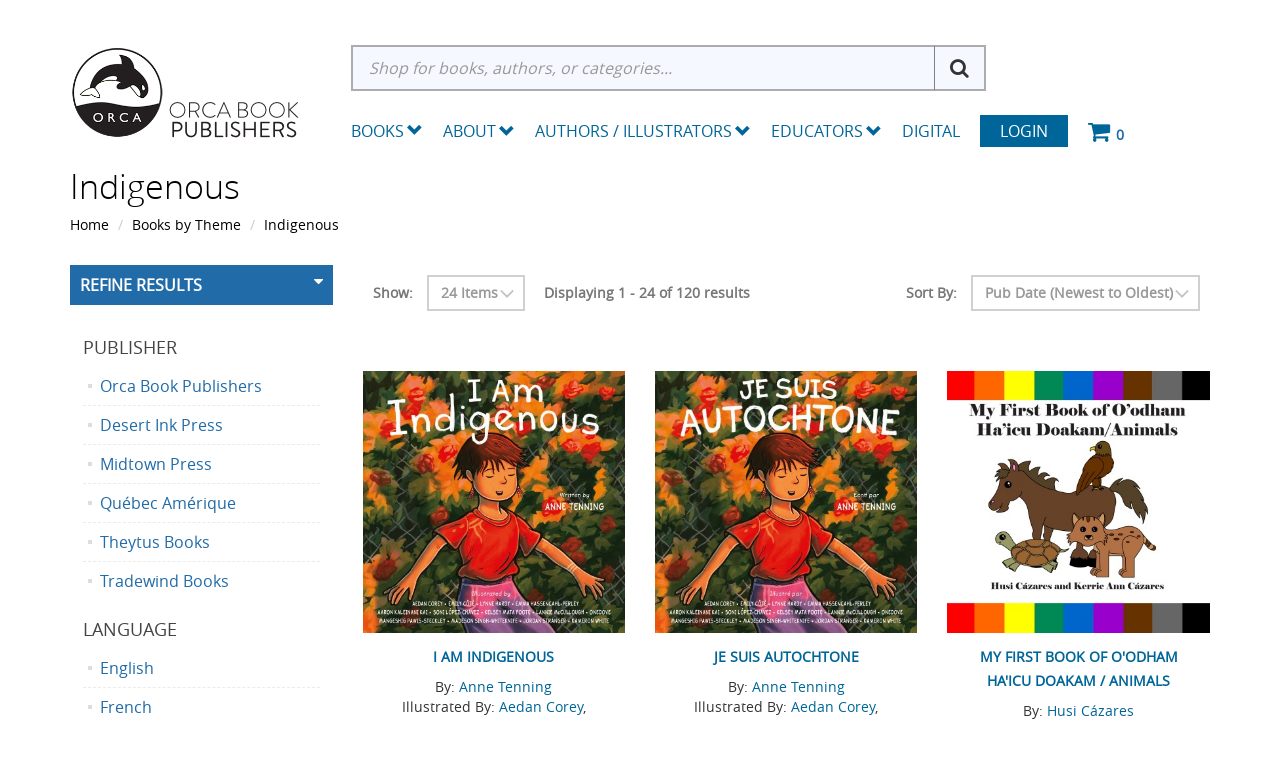

--- FILE ---
content_type: text/html; charset=utf-8
request_url: https://www.orcabook.com/Books-By-Theme/Indigenous?ShopBy=1230
body_size: 102833
content:

<!DOCTYPE html>

<html>
<head>
    
    <script async src='https://www.googletagmanager.com/gtag/js?id=G-GEGEYMNXDN'></script>
<script>
window.dataLayer = window.dataLayer || [];
function gtag() { dataLayer.push(arguments); }
gtag('js', new Date());
gtag('config', 'G-GEGEYMNXDN');
</script>



    
    <meta name="description" content="Books by Theme,Indigenous">
    <meta name="keywords" content="Books by Theme,Indigenous,Native American,First Nations,">
    <link rel="canonical" href="https://www.orcabook.com/Books-by-Theme/Indigenous" />

    <meta name="viewport" content="width=device-width" />
    <title>Indigenous</title>

    
    <link href="/style/app?v=REDdGd7EngL3tIpzTNKEUF8appi-gOlkaqa9x2R1e7s1" rel="stylesheet"/>


    
    <link href="/Themes/Orca/Content/favicon.ico" rel="icon" type="image/x-icon" />

<link href="/Themes/Orca/Content/CSS?v=BZQiJlJOhqaNhp0-71tl2V96JWhCXBoGbjAQI-toVQQ1" rel="stylesheet"/>



    
    

    
    

    
    

    <script type="text/javascript">
        var AppPath = ''
    </script>

    
    <script src="/script/app?v=19vDjBYg5nn8zBmJPYLCmEkcKyGSkftTxRMkZ1bekBM1"></script>


    
    

<script src="/Themes/Orca/JS?v=2cvz0ZhE-4eo35X1sLKxTf8-sk2BY-oh3VJnrIRGfRQ1" defer></script>


    
    
<script src="https://cdn.noibu.com/collect.js"></script>


    
    

    
    <!-- all required script includes by current page -->
<script defer="defer" src="/scripts/option_picker.js" type="text/javascript"></script>
<script defer="defer" src="/scripts/store_menu.js" type="text/javascript"></script>
<script defer="defer" src="/scripts/store_header.js" type="text/javascript"></script>

    
    
    <!-- Accessibe -->
    <script>(function (document, tag) { var script = document.createElement(tag); var element = document.getElementsByTagName('body')[0]; script.src = 'https://acsbap.com/apps/app/assets/js/acsb.js'; script.async = true; script.defer = true; (typeof element === 'undefined' ? document.getElementsByTagName('html')[0] : element).appendChild(script); script.onload = function () { acsbJS.init({ statementLink: '', feedbackLink: '', footerHtml: '', hideMobile: false, hideTrigger: false, language: 'en', position: 'right', leadColor: '#146FF8', triggerColor: '#146FF8', triggerRadius: '50%', triggerPositionX: 'right', triggerPositionY: 'bottom', triggerIcon: 'default', triggerSize: 'medium', triggerOffsetX: 20, triggerOffsetY: 20, mobile: { triggerSize: 'small', triggerPositionX: 'right', triggerPositionY: 'bottom', triggerOffsetX: 0, triggerOffsetY: 0, triggerRadius: '50%' } }); }; }(document, 'script'));</script>

</head>
<body>

    <div id="scrolltop" class="hidden-xs"><i class="fa fa-angle-up"></i></div>
    <div>
        <div id="page-wrapper">
            <div class="row">
    <div class="column col-md-12 col-sm-12 col-xs-12">
        <!--WIDGET-ZONE--><div>

    <div class="board-wrapper">
<div class="store-header-bg">
  <div class="container">
  
 <div class="header-flex"> 
<div class="row item header-logo-brand">

  <div class="column col-md-12 col-sm-12 col-xs-12 hlb-content"><!--WIDGET-ZONE--><div class="hlb-inner ui-sortable-handle-mask-mask-mask-mask-mask-mask ui-sortable-handle-mask-mask-mask-mask ui-sortable-handle-mask-mask-mask ui-sortable-handle-mask-mask">

    <div class="widget-wrapper">


<div id="store-logo-container" class="navbar-header">
    <div id="storeLogo" class="storeLogo hidden-xs">
        <div class="header-logo"><a href="/">
            <img src="/Themes/Orca/content/images/logo.jpg" class="img-responsive" alt="Orca Book Publishers Logo" />
        </a></div>
	
    </div> 
    <div class="store-logo-sm">
        <a id="able-span" href="/" class="visible-xs navbar-brand xs-header-logo"><img src="/Themes/Orca/content/images/mobilelogo.jpg" alt="Orca Book PublishersMobile Logo" /></a>
        <button type="button" class="navbar-toggle" data-toggle="collapse" data-target=".navbar-collapse"><i class="fa fa-bars"></i></button>
        <a class="visible-xs pull-right navbar-brand" href="/Checkout/Basket">
            <span class="p1 fa-1x" data-count="0">
                <i class="fa fa-shopping-cart m-t-n-xs"></i>
            </span>
        </a>
    </div>
</div>
    </div>

</div><!--/WIDGET-ZONE--></div>
</div>

<div class="row item header-search-menu">
  <div class="column col-md-12 col-sm-12 col-xs-12 hsm-content"><!--WIDGET-ZONE--><div class="hsm-inner ui-sortable-handle-mask-mask-mask-mask-mask-mask ui-sortable-handle-mask-mask-mask-mask ui-sortable-handle-mask-mask-mask ui-sortable-handle-mask-mask">

    <div class="widget-wrapper">
<form action="/Webpage/StoreSearch" class="m-t-lg" id="search-form" method="post"><input data-val="true" data-val-number="The field MinimumLength must be a number." id="MinimumLength" name="MinimumLength" type="hidden" value="3" />    <div class="input-group input-group-lg">
        <input class="form-control" data-val="true" data-val-searchkeyword="Search keyword must be at least 3 characters in length excluding spaces and wildcards." data-val-searchkeyword-allowwildcardsinstart="False" data-val-searchkeyword-keywordrequired="True" data-val-searchkeyword-minimumlength="3" id="Keywords" name="Keywords" placeholder="Shop for books, authors, or categories..." type="text" value="" />
        <span class="input-group-btn">
            <button id="searchSubmit" style="display:none;" type="submit">Search</button>
			<i class="fa fa-search" aria-hidden="true"></i>
        </span>
    </div>
<span class="field-validation-valid" data-valmsg-for="Keywords" data-valmsg-replace="true"></span></form>
<script>
    $('.fa-search').click(function () {
        $('#searchSubmit').trigger('click');
    })
</script>



    </div>



    <div class="widget-wrapper">

<div id="store-menu" class="store-menu" data-menu="Light">
  <div class="navbar-collapse collapse">
    <ul class="nav navbar-nav">
<li class="dropdown mega-dropdown"> 


<span class="visible-desktop visible-desktop-books"><a href="#" class="books-trigger" data-toggle="collapse" data-target=".books_collapse">Books <span class="glyphicon glyphicon-chevron-down pull-right"></span></a></span>

<span class="visible-mobile visible-mobile-books"><a href="#" class="books-mobile-trigger" data-toggle="collapse" data-target=".books_mobile_collapse">Books <span class="glyphicon glyphicon-chevron-down pull-right"></span></a></span>


  <ul class="dropdown-menu mega-dropdown-menu row books_mobile_collapse collapse">
   <li class="col-sm-3">
    <ul>
      <li><a class="newTitlesItems" href="/new-releases"><b>New Releases</b></a></li>
      <li><a class="newTitlesItems" href="/Upcoming-Titles"><b>Upcoming Titles</b></a></li>
      <li><a class="newTitlesItems" href="/Merchandise"><b>Merch</b></a></li>
    </ul>
    <hr>
    <div class="dropdown-header">School Resources</div>
    <ul>
      <li><a href="/Collections">School Collections</a></li>
      <li><a href="/School-Resources/Digital-Subscriptions">Digital Subscriptions</a></li>
      <li><a href="/School-Resources/Teacher-Guides">Teacher Guides</a></li>
<li><a href="/Accessible-Ebooks">Accessible Ebooks</a></li>
<li><a href="/Ebook-Bundles">Ebook Bundles</a></li>
</ul>
<hr>
<div class="dropdown-header">Books by Theme</div>
    <ul>
<li><a href="/Books-By-Theme/Animals">Animals</a></li>
<li><a href="/Books-By-Theme/Black-Creators">Black Creators</a></li>       
<li><a href="/Books-By-Theme/Bullying">Bullying</a></li>
<li><a href="/Challenged-Books">Challenged Books</a></li>
      <li><a href="/Books-By-Theme/Earth-and-the-Environment">Earth and the Environment</a></li>
      <li><a href="/Hi-Lo">Hi-Lo</a></li>
      <li><a href="/Books-By-Theme/Indigenous">Indigenous</a></li>
      <li><a href="/Books-By-Theme/Jewish-Interest">Jewish Interest</a></li>
      <li><a href="/Books-By-Theme/LGBTQ">LGBTQ+</a></li>
      <li><a href="/Books-By-Theme/SEL">Social-Emotional Learning</a></li>
      <li><a href="/Books-By-Theme/STEM">STEM</a></li>
      <li><a href="/Books-By-Theme/Ultra-Readable">Ultra Readable</a></li>
    </ul>
    

  </li>
  <li class="col-sm-3">
     <div class="dropdown-header">Pre-School</div>
    <ul>
      <li><a href="/Pre-School/Board-Books">Board Books</a></li>
      <li><a href="/Pre-School/Picture-Books">Picture Books</a></li>
      <li><a href="/Pre-School/Just-Enough">Just Enough</a></li>
    </ul>
    <hr>
    <div class="dropdown-header">Elementary</div>
    <ul>
     <li><a href="/Elementary/Fiction/Picture-Books">Picture Books</a></li>
     <li><a href="/Orca-Series/Fiction/Orca-Echoes">Orca Echoes</a></li>
      <li><a href="/Elementary/Fiction/Orca-Two-Read">Meg and Greg</a></li>
      <li><a href="/Orca-Series/Fiction/Orca-Young-Readers">Orca Young Readers</a></li>
      <li><a href="/Orca-Series/Nonfiction/Just-Enough">Just Enough</a></li>
      <li><a href="/Orca-Series/Nonfiction/My-Great-Bear-Rainforest">My Great Bear Rainforest</a></li>
        <li><a href="/orca-series/nonfiction/the-world-around-us">The World Around Us</a></li>
<li><a href="/Elementary/Fiction/Lucy-Tries-Sports">Lucy Tries Sports</a></li>
<li><a href="/Elementary/Nonfiction/Elementary-Nonfiction">Elementary Nonfiction</a></li>
    </ul>
    
   
  </li>
  <li class="col-sm-3">
   
    <div class="dropdown-header">Middle School</div>
    <ul>
    <li><a href="/Middle-School/Fiction/Middle-Reader-Fiction">Middle Reader Fiction</a></li>
      <li><a href="/Middle-School/Nonfiction/Middle-Reader-Nonfiction">Middle Reader Nonfiction</a></li>
      <li><a href="/Middle-School/Fiction/Orca-Currents">Orca Currents</a></li>
      <li><a href="/Middle-School/Fiction/Orca-Limelights">Orca Limelights</a></li>
      <li><a href="/Middle-School/Fiction/Orca-Sports">Orca Sports</a></li>
<li><a href="/Middle-School/Fiction/Orca-Shivers">Orca Shivers</a></li>
      <li><a href="/Middle-School/Fiction/Graphic-Novels">Graphic Novels</a></li>
      <li><a href="/Middle-School/Nonfiction/Orca-Footprints">Orca Footprints</a></li>
      <li><a href="/Middle-School/Nonfiction/Orca-Origins">Orca Origins</a></li>
      <li><a href="/Middle-School/Nonfiction/Orca-Wild">Orca Wild</a></li>
      <li><a href="/Middle-School/Nonfiction/Orca-Think">Orca Think</a></li>
      <li><a href="/Middle-School/Nonfiction/Orca-Timeline">Orca Timeline</a></li>
<li><a href="/Middle-School/Nonfiction/Orca-Biography">Orca Biography</a></li>
<li><a href="/Middle-School/Nonfiction/Orca-Take-Action">Orca Take Action</a></li>
    </ul>
<hr>
   <div class="dropdown-header">High School</div>
    <ul>
       <li><a href="/High-School/Fiction/YA-Fiction">YA Fiction</a></li>
      <li><a href="/High-School/Nonfiction/YA-Nonfiction">YA Nonfiction</a></li>
      <li><a href="/High-School/Fiction/Orca-Limelights">Orca Limelights</a></li>
      <li><a href="/High-School/Fiction/Orca-Sports">Orca Sports</a></li>
      <li><a href="/High-School/Fiction/Orca-Anchor">Orca Anchor</a></li>
      <li><a href="/High-School/Fiction/Orca-Soundings">Orca Soundings</a></li>
      <li><a href="/High-School/Nonfiction/Orca-Issues">Orca Issues</a></li>
      <li><a href="/High-School/Fiction/Rapid-Reads">Rapid Reads</a></li>
    </ul>
   
  </li>
  <li class="col-sm-3">
    
<div class="dropdown-header">Adult</div>
    <ul>
      <li><a href="/Adult/Fiction">Adult Fiction</a></li>
      <li><a href="/Adult/Nonfiction">Adult Nonfiction</a></li>
      <li><a href="/Adult/Rapid-Reads">Rapid Reads</a></li>
    </ul>
    <hr>
 <div class="dropdown-header">Additional Languages</div>
    <ul>
    <li><a href="/Additional-Languages/Dual-Language">Dual Language</a></li>
<li><a href="/Additional-Languages/Anishinaabemowin">Anishinaabemowin</a></li>
<li><a href="/Additional-Languages/Arabic">Arabic</a></li>
<li><a href="/Additional-Languages/Din%c3%a9">Diné</a></li>      
<li><a href="/Additional-Languages/French">French</a></li>
<li><a href="/Additional-Languages/Inuktituk">Inuktituk</a></li>      
<li><a href="/Additional-Languages/Plains-Cree">Plains Cree</a></li>
      <li><a href="/Additional-Languages/Simplified-Chinese">Simplified Chinese</a></li>
      <li><a href="/Additional-Languages/Spanish">Spanish</a></li>
    </ul>
    <hr>
    <div class="dropdown-header">Audio</div>
    <ul>
      <li><a href="/EBooks/Read-Alongs">EPUB Read-Alongs</a></li>
      <li><a href="/Audiobooks">Audiobooks</a></li>
    </ul>
    

  </li>
  </ul>
  
</li>
<li class="dropdown"><a href="/About" class="dropdown-toggle" data-toggle="dropdown">About<span class="glyphicon glyphicon-chevron-down pull-right"></span></a>
 <ul class="dropdown-menu">
    <li><a href="/About">About Orca</a></li>
    <li><a href="/Orca-Book-Distribution-Services">Orca Book Distribution</a></li>
    <li><a href="/Special-Sales">Special &amp; Bulk Sales</a></li>
<li><a href="https://blog.orcabook.com/" target="_blank">The Orca Blog</a></li>
    
  </ul>


</li>


<li class="dropdown"><a href="/AuthorDirectory" class="dropdown-toggle" data-toggle="dropdown">Authors / Illustrators <span class="glyphicon glyphicon-chevron-down pull-right"></span></a>
  <ul class="dropdown-menu">
    <li><a href="/AuthorDirectory">Authors and Illustrator Directory</a></li>
    <li><a href="/AuthorGuidelines">Submission Guidelines</a></li>
    <li><a href="/Orca-Events-Calendar">Orca Events Calendar</a></li>
 
  </ul>
</li>
<li class="dropdown"><a href="#" class="dropdown-toggle" data-toggle="dropdown">Educators <span class="glyphicon glyphicon-chevron-down pull-right"></span></a>
  <ul class="dropdown-menu">
    <li><a href="/Online-Resources">Educators Resources</a></li>
    <li><a href="/How-to-Order">How to Order</a></li>
    <li><a href="/Academic-Review-Copies">Academic Review Copies</a></li>
    <li><a href="/Permissions">Permissions and Copyright</a></li>
    <li><a href="/Audiobooks-DigitalSubscriptions">Digital Products</a></li>
  </ul>
</li>
<li><a href="/Audiobooks-DigitalSubscriptions">Digital</a></li>
      <li class="login"><a href="/Login">Login</a></li>
      <li class="navbar-cart hidden-xs"> <a href="/Checkout/Basket"> <span class="p1 fa-1x" data-count="0"> <i class="p3 fa fa-shopping-cart"></i> </span> </a> </li>
    </ul>
  </div>
</div>

<script type="text/javascript">	
$(function() {
  $(document).click(function (event) {
    $('.w2m-menu-books-desktop').collapse('hide');
  });
$('.dropdown').click(function(){
$('.w2m-menu-books-desktop').collapse('hide');
  });
});
</script>
    </div>

</div><!--/WIDGET-ZONE--></div>
</div>
</div>

<div class="row"><div class="column col-md-12 col-sm-12 col-xs-12"><!--WIDGET-ZONE--><div class="ui-sortable-handle-mask-mask">

    <div class="widget-wrapper">

<div id="basket-notifier-container">
    <div id="basket-notification-panel">
        <div id="basket-notifier" class="basket-notify-wrapper" style="display:none;">
            
        </div>
    </div>
    <script>
        $(function () {
            var allowDisplay = 'True' === "True";
            if (allowDisplay) {
                $.ajax({
                    url: AppPath + "/Checkout/_ItemAddedNotify",
                    type: "GET",
                    data: { allowDisplay: allowDisplay },
                }).done(function (data) {
                    if (data.hideNotifier) {
                        $("#basket-notifier").hide();
                    }
                    else {
                        $("#basket-notifier").html(data);
                        $("#basket-notifier").slideDown();
                        if ($(window).scrollTop() > 100) {
                            $('.basket-notify-wrapper').css('top', '0');
                        }
                    }
                }).fail(function (err) {
                    console.log(err);
                });
            }
        });
    </script>
</div>
    </div>

</div><!--/WIDGET-ZONE--></div></div>

</div>
<div class="row w2m-menu-books-desktop books_collapse collapse container"><div class="column col-md-12 col-sm-12 col-xs-12"><!--WIDGET-ZONE--><div class="ui-sortable-handle-mask-mask-mask-mask-mask-mask ui-sortable-handle-mask-mask-mask-mask ui-sortable-handle-mask-mask-mask ui-sortable-handle-mask-mask">
    <div class="html-content-item">
<ul class="mega-dropdown-menu visible-desktop visible-desktop-books">
  <li class="col-sm-3">
    <ul>
      <li><a class="newTitlesItems" href="/new-releases"><b>New Releases</b></a></li>
      <li><a class="newTitlesItems" href="/Upcoming-Titles"><b>Upcoming Titles</b></a></li>
      <li><a class="newTitlesItems" href="/Merchandise"><b>Merch</b></a></li>
    </ul>
    <hr>
    <div class="dropdown-header"><a href="/Distributed-Publishers">Distributed Publishers</a></div>
   <div class="dropdown-header"><a href="/Audiobooks">Audiobooks</a></div>
<div class="dropdown-header"><a href="/Accessible-Ebooks">Accessible Ebooks</a></div>
<div class="dropdown-header"><a href="/Ebook-Bundles">Ebook Bundles</a></div>
 <hr>
    <div class="dropdown-header">School Resources</div>
    <ul>
      <li><a href="/Collections">School Collections</a></li>
      <li><a href="/School-Resources/Digital-Subscriptions">Digital Subscriptions</a></li>
      <li><a href="/School-Resources/Teacher-Guides">Teacher Guides</a></li>
    </ul>
<hr>
<div class="dropdown-header">Books by Theme</div>
    <ul>
<li><a href="/Books-By-Theme/Animals">Animals</a></li>
<li><a href="/Books-By-Theme/Black-Creators">Black Creators</a></li>      
<li><a href="/Books-By-Theme/Bullying">Bullying</a></li>
<li><a href="/Challenged-Books">Challenged Books</a></li>
      <li><a href="/Books-By-Theme/Earth-and-the-Environment">Earth and the Environment</a></li>
      <li><a href="/Hi-Lo">Hi-Lo</a></li>
      <li><a href="/Books-By-Theme/Indigenous">Indigenous</a></li>
      <li><a href="/Books-By-Theme/Jewish-Interest">Jewish Interest</a></li>
      <li><a href="/Books-By-Theme/LGBTQ">LGBTQ+</a></li>
      <li><a href="/Books-By-Theme/SEL">Social-Emotional Learning</a></li>
      <li><a href="/Books-By-Theme/STEM">STEM</a></li>
      <li><a href="/Books-By-Theme/Ultra-Readable">Ultra Readable</a></li>
    </ul>
    

  </li>
  <li class="col-sm-3">
     <div class="dropdown-header">Pre-School</div>
    <ul>
      <li><a href="/Pre-School/Board-Books">Board Books</a></li>
      <li><a href="/Pre-School/Picture-Books">Picture Books</a></li>
      <li><a href="/Pre-School/Just-Enough">Just Enough</a></li>
    </ul>
    <hr>
    <div class="dropdown-header">Elementary</div>
    <ul>
      <li><a href="/Elementary/Fiction/Picture-Books">Picture Books</a></li>
     <li><a href="/Orca-Series/Fiction/Orca-Echoes">Orca Echoes</a></li>
      <li><a href="/Elementary/Fiction/Meg-and-Greg">Meg and Greg</a></li>
      <li><a href="/Orca-Series/Fiction/Orca-Young-Readers">Orca Young Readers</a></li>
      <li><a href="/Orca-Series/Nonfiction/Just-Enough">Just Enough</a></li>
      <li><a href="/Orca-Series/Nonfiction/My-Great-Bear-Rainforest">My Great Bear Rainforest</a></li>
        <li><a href="/orca-series/nonfiction/the-world-around-us">The World Around Us</a></li>
<li><a href="/Elementary/Fiction/Lucy-Tries-Sports">Lucy Tries Sports</a></li>
<li><a href="/Elementary/Nonfiction/Elementary-Nonfiction">Elementary Nonfiction</a></li>
    </ul>
    
   
  </li>
  <li class="col-sm-3">
   
    <div class="dropdown-header">Middle School</div>
    <ul>
      <li><a href="/Middle-School/Fiction/Middle-Reader-Fiction">Middle Reader Fiction</a></li>
      <li><a href="/Middle-School/Nonfiction/Middle-Reader-Nonfiction">Middle Reader Nonfiction</a></li>
      <li><a href="/Middle-School/Fiction/Orca-Currents">Orca Currents</a></li>
     <li><a href="/Middle-School/Fiction/Orca-Limelights">Orca Limelights</a></li>
      <li><a href="/Middle-School/Fiction/Orca-Sports">Orca Sports</a></li>
<li><a href="/Middle-School/Fiction/Orca-Shivers">Orca Shivers</a></li>
      <li><a href="/Middle-School/Fiction/Graphic-Novels">Graphic Novels</a></li>
      <li><a href="/Middle-School/Nonfiction/Orca-Footprints">Orca Footprints</a></li>
      <li><a href="/Middle-School/Nonfiction/Orca-Origins">Orca Origins</a></li>
      <li><a href="/Middle-School/Nonfiction/Orca-Wild">Orca Wild</a></li>
      <li><a href="/Middle-School/Nonfiction/Orca-Think">Orca Think</a></li>
      <li><a href="/Middle-School/Nonfiction/Orca-Timeline">Orca Timeline</a></li>
<li><a href="/Middle-School/Nonfiction/Orca-Biography">Orca Biography</a></li>
<li><a href="/Middle-School/Nonfiction/Orca-Take-Action">Orca Take Action</a></li>
    </ul>
<hr>
   <div class="dropdown-header">High School</div>
    <ul>
      <li><a href="/High-School/Fiction/YA-Fiction">YA Fiction</a></li>
      <li><a href="/High-School/Nonfiction/YA-Nonfiction">YA Nonfiction</a></li>
      <li><a href="/High-School/Fiction/Orca-Limelights">Orca Limelights</a></li>
      <li><a href="/High-School/Fiction/Orca-Sports">Orca Sports</a></li>
      <li><a href="/High-School/Fiction/Orca-Anchor">Orca Anchor</a></li>
      <li><a href="/High-School/Fiction/Orca-Soundings">Orca Soundings</a></li>
      <li><a href="/High-School/Nonfiction/Orca-Issues">Orca Issues</a></li>
      <li><a href="/High-School/Fiction/Rapid-Reads">Rapid Reads</a></li>
    </ul>
   
  </li>
  <li class="col-sm-3">
    
<div class="dropdown-header">Adult</div>
    <ul>
      <li><a href="/Adult/Fiction">Adult Fiction</a></li>
      <li><a href="/Adult/Nonfiction">Adult Nonfiction</a></li>
      <li><a href="/Adult/Rapid-Reads">Rapid Reads</a></li>
    </ul>
    <hr>
 <div class="dropdown-header">Additional Languages</div>
    <ul>
      <li><a href="/Additional-Languages/Dual-Language">Dual Language</a></li>
<li><a href="/Additional-Languages/Anishinaabemowin">Anishinaabemowin</a></li>
<li><a href="/Additional-Languages/Arabic">Arabic</a></li>
<li><a href="/Additional-Languages/Din%c3%a9">Diné</a></li>      
<li><a href="/Additional-Languages/French">French</a></li>
<li><a href="/Additional-Languages/Inuktituk">Inuktituk</a></li>
      <li><a href="/Additional-Languages/Plains-Cree">Plains Cree</a></li>
      <li><a href="/Additional-Languages/Simplified-Chinese">Simplified Chinese</a></li>
      <li><a href="/Additional-Languages/Spanish">Spanish</a></li>
<li><a href="/Additional-Languages/Swahili">Swahili</a></li>
    </ul>
    <!--<hr>
    <div class="dropdown-header">Audio</div>
    <ul>
      <li><a href="/EBooks/Read-Alongs">EPUB Read-Alongs</a></li>
      <li><a href="/Audio/MP3-Audiobooks">Audiobooks</a></li>
    </ul>-->
    

  </li>
</ul>
    </div>
</div><!--/WIDGET-ZONE--></div>

<div class="row">
      <div class="column col-md-12 col-sm-12 col-xs-12"><!--WIDGET-ZONE--><div class="ui-sortable-handle-mask-mask-mask-mask-mask-mask-mask-mask-mask-mask-mask-mask ui-sortable-handle-mask-mask-mask-mask-mask-mask-mask-mask-mask-mask-mask ui-sortable-handle-mask-mask-mask-mask-mask-mask-mask-mask-mask-mask ui-sortable-handle-mask-mask-mask-mask-mask-mask-mask-mask-mask ui-sortable-handle-mask-mask-mask-mask-mask-mask ui-sortable-handle-mask-mask-mask-mask ui-sortable-handle-mask-mask-mask ui-sortable-handle-mask-mask">

    <div class="widget-wrapper">

<div id="basket-notifier-container">
    <div id="basket-notification-panel">
        <div id="basket-notifier" class="basket-notify-wrapper" style="display:none;">
            
        </div>
    </div>
    <script>
        $(function () {
            var allowDisplay = 'True' === "True";
            if (allowDisplay) {
                $.ajax({
                    url: AppPath + "/Checkout/_ItemAddedNotify",
                    type: "GET",
                    data: { allowDisplay: allowDisplay },
                }).done(function (data) {
                    if (data.hideNotifier) {
                        $("#basket-notifier").hide();
                    }
                    else {
                        $("#basket-notifier").html(data);
                        $("#basket-notifier").slideDown();
                        if ($(window).scrollTop() > 100) {
                            $('.basket-notify-wrapper').css('top', '0');
                        }
                    }
                }).fail(function (err) {
                    console.log(err);
                });
            }
        });
    </script>
</div>
    </div>

</div><!--/WIDGET-ZONE--></div>
    </div>
</div>
</div>
    </div>
</div><!--/WIDGET-ZONE-->
    </div>
</div>
<div class="row breadcrumb-wrapper">
    <div class="container">
        <div class="layout-row">
            <div class="column p-t-sm col-xs-12 col-sm-12 col-md-12"><!--WIDGET-ZONE--><div>

    <div class="widget-wrapper">
<h1>Indigenous</h1>
    </div>

</div><!--/WIDGET-ZONE--></div>
            <div class="column col-xs-12 col-sm-12 col-md-12"><!--WIDGET-ZONE--><div>

    <div class="widget-wrapper">
<ol class="breadcrumb">
    <li><a href="/">Home</a></li>
            <li><a href="/Books-by-Theme">Books by Theme</a></li>
            <li><a href="/Books-by-Theme/Indigenous">Indigenous</a></li>
</ol>
    </div>

</div><!--/WIDGET-ZONE--></div>
        </div>
    </div>
</div>
<div class="container">
    <div class="row content">
        <div class="column col-md-12 main-content col-xs-12 col-sm-12"><!--CONTENT-ZONE--><div>

<div class="row"><div class="column col-sm-3 col-xs-12 col-md-3"><!--WIDGET-ZONE--><div class="ui-sortable-handle-mask-mask">

    <div class="widget-wrapper">
    <aside class="sidebar">
        <div class="widget widget-post-categories">
            <h3><a role="button" data-toggle="collapse" href="#widget-product-finder-collapse" aria-expanded="true" aria-controls="widget-product-finder-collapse">Refine Results <span id="facetCount" style="color:#fff;"></span></a></h3>
            <div class="collapse in" id="widget-product-finder-collapse" aria-expanded="true" role="tabpanel">
                <div class="widget-body">
                        <ul class="list-unstyled search-filter-expand">

                                                                                                            </ul>

                    <div>
                                <h4 class="m-l">Publisher</h4>
                                <ul class="list-unstyled">
                                        <li>
                                            <a href="/Books-By-Theme/Indigenous?ShopBy=50">
                                                <span>Orca Book Publishers</span>
                                                
                                            </a>
                                        </li>
                                        <li>
                                            <a href="/Books-By-Theme/Indigenous?ShopBy=1783">
                                                <span>Desert Ink Press</span>
                                                
                                            </a>
                                        </li>
                                        <li>
                                            <a href="/Books-By-Theme/Indigenous?ShopBy=1667">
                                                <span>Midtown Press</span>
                                                
                                            </a>
                                        </li>
                                        <li>
                                            <a href="/Books-By-Theme/Indigenous?ShopBy=59">
                                                <span>Qu&#233;bec Am&#233;rique</span>
                                                
                                            </a>
                                        </li>
                                        <li>
                                            <a href="/Books-By-Theme/Indigenous?ShopBy=64">
                                                <span>Theytus Books</span>
                                                
                                            </a>
                                        </li>
                                        <li>
                                            <a href="/Books-By-Theme/Indigenous?ShopBy=65">
                                                <span>Tradewind Books</span>
                                                
                                            </a>
                                        </li>
                                </ul>
                                <h4 class="m-l">Language</h4>
                                <ul class="list-unstyled">
                                        <li>
                                            <a href="/Books-By-Theme/Indigenous?ShopBy=32">
                                                <span>English</span>
                                                
                                            </a>
                                        </li>
                                        <li>
                                            <a href="/Books-By-Theme/Indigenous?ShopBy=33">
                                                <span>French</span>
                                                
                                            </a>
                                        </li>
                                        <li>
                                            <a href="/Books-By-Theme/Indigenous?ShopBy=34">
                                                <span>Spanish</span>
                                                
                                            </a>
                                        </li>
                                        <li>
                                            <a href="/Books-By-Theme/Indigenous?ShopBy=41">
                                                <span>Chipewyan</span>
                                                
                                            </a>
                                        </li>
                                </ul>
                    </div>
                    <div>

                    </div>
                </div>
            </div>
        </div>
    </aside>

    </div>



    <div class="widget-wrapper">
<aside class="sidebar">
    <div class="widget widget-post-categories">
        <h3><a role="button" data-toggle="collapse" href="#widget-categories-collapse" aria-expanded="true" aria-controls="widget-categories-collapse">Shop By Category</a></h3>
        <div class="collapse in" id="widget-categories-collapse" aria-expanded="true" role="tabpanel">
            <div class="widget-body">
                    <ul class="list-unstyled">
                            <li>
                                <a href="/School-Resources">
                                    <span>School Resources</span>
                                    
                                </a>
                            </li>
                            <li>
                                <a href="/Orca-Series">
                                    <span>Orca Series</span>
                                    
                                </a>
                            </li>
                            <li>
                                <a href="/Pre-School">
                                    <span>Pre-School</span>
                                    
                                </a>
                            </li>
                            <li>
                                <a href="/Elementary">
                                    <span>Elementary</span>
                                    
                                </a>
                            </li>
                            <li>
                                <a href="/Middle-School">
                                    <span>Middle School</span>
                                    
                                </a>
                            </li>
                            <li>
                                <a href="/High-School">
                                    <span>High School</span>
                                    
                                </a>
                            </li>
                            <li>
                                <a href="/Hi-Lo">
                                    <span>Hi-Lo</span>
                                    
                                </a>
                            </li>
                            <li>
                                <a href="/Noah-Text">
                                    <span>Noah Text</span>
                                    
                                </a>
                            </li>
                            <li>
                                <a href="/Adult">
                                    <span>Adult</span>
                                    
                                </a>
                            </li>
                            <li>
                                <a href="/Additional-Languages">
                                    <span>Additional Languages</span>
                                    
                                </a>
                            </li>
                            <li>
                                <a href="/Distributed-Publishers">
                                    <span>Distributed Publishers</span>
                                    
                                </a>
                            </li>
                            <li>
                                <a href="/Books-by-Theme">
                                    <span>Books by Theme</span>
                                    
                                </a>
                            </li>
                            <li>
                                <a href="/New-Releases">
                                    <span>New Releases</span>
                                    
                                </a>
                            </li>
                            <li>
                                <a href="/Upcoming-Titles">
                                    <span>Upcoming Titles</span>
                                    
                                </a>
                            </li>
                            <li>
                                <a href="/Audiobooks">
                                    <span>Audiobooks</span>
                                    
                                </a>
                            </li>
                            <li>
                                <a href="/Accessible-Ebooks">
                                    <span>Accessible Ebooks</span>
                                    
                                </a>
                            </li>
                            <li>
                                <a href="/Gift-Cards">
                                    <span>Gift Cards</span>
                                    
                                </a>
                            </li>
                            <li>
                                <a href="/General-Merchandise">
                                    <span>General Merchandise</span>
                                    
                                </a>
                            </li>
                            <li>
                                <a href="/Ebook-Bundles">
                                    <span>Ebook Bundles</span>
                                    
                                </a>
                            </li>
                            <li>
                                <a href="/Challenged-Books">
                                    <span>Challenged Books</span>
                                    
                                </a>
                            </li>
                            <li>
                                <a href="/Tough-Topics">
                                    <span>Tough Topics</span>
                                    
                                </a>
                            </li>
                            <li>
                                <a href="/Seasonal-Specials">
                                    <span>Seasonal Specials</span>
                                    
                                </a>
                            </li>
                            <li>
                                <a href="/Merchandise">
                                    <span>Merchandise</span>
                                    
                                </a>
                            </li>
                            <li>
                                <a href="/Jillian-Roberts">
                                    <span>Jillian Roberts</span>
                                    
                                </a>
                            </li>
                            <li>
                                <a href="/Gift-2025">
                                    <span>Gift 2025</span>
                                    
                                </a>
                            </li>
                    </ul>
            </div>
        </div>
    </div>
</aside>
<script>

               $( document ).ready(function(){
                    if ($(this).width() < 769) {
                        $('#widget-categories-collapse').removeClass('in');
                      $('#widget-product-finder-collapse').removeClass('in');
                    }                 
                });
</script>
    </div>

</div><!--/WIDGET-ZONE--></div><div class="column col-sm-9 col-xs-12 col-md-9"><!--WIDGET-ZONE--><div class="ui-sortable-handle-mask-mask">

    <div class="widget-wrapper">

    </div>



    <div class="widget-wrapper cat-grid">
<form action="/Books-By-Theme/Indigenous" class="form-inline products-per-page" method="get" permalink="~/Books-by-Theme/Indigenous"><input id="ShopBy" name="ShopBy" type="hidden" value="1230" />        <div class="products-header">
            <div class="row">
                <div class="col-xs-6 col-sm-7">
<input id="Page" name="Page" type="hidden" value="1" />                                            <div class="form-group">
                            <label>Show:</label>
                        </div>
                            <div class="form-group">
                                <select class="pageSizeOptions  form-control" data-val="true" data-val-number="The field PageSize must be a number." id="PageSize" name="PageSize" onchange="$(&#39;#Page&#39;).attr(&#39;disabled&#39;, true);this.form.submit();"><option value="12">12 Items</option>
<option selected="selected" value="24">24 Items</option>
<option value="48">48 Items</option>
</select>
                            </div>
                    
                    <div class="form-group m-l-lg">
                        <label>Displaying 1 - 24 of 120 results</label>
                    </div>
                </div>
                <div class="col-xs-6 col-sm-5">
                    <div class="form-group">
                        <label>Sort By:</label>
                    </div>
                    <div class="form-group">
                        <select class="sorting form-control" id="SortExpression" name="SortExpression" onchange="this.form.submit();"><option selected="selected" value="PD.PubDate DESC">Pub Date (Newest to Oldest)</option>
<option value="Name ASC">By Name (A -&gt; Z)</option>
<option value="Name DESC">By Name (Z -&gt; A)</option>
<option value="PD.PubDate ASC">Pub Date (Oldest to Newest)</option>
</select>
                    </div>
                </div>
            </div>
        </div>
</form><div class="content">
    <div class="row grid" id="products">
            <div class="col-xs-6 col-sm-4 col-md-4">
                

<article class="product-item product-item-display p-t-md">
    <div class="row row-no-padding">
        <div class="col-sm-3">
            <div class="product-overlay">
                <div class="product-mask"></div>
                <a href="/I-Am-Indigenous" class="product-permalink"></a>
                    <img src="/Assets/ProductImages/9781459843387.jpg" class="img-responsive product-img-center" alt="I Am Indigenous" />
                                    <div class="product-quickview">
                        <a class="btn btn-quickview" data-ajax="true" data-ajax-loading="#quickview-ajax-loader9389" data-ajax-mode="replace" data-ajax-success="$(&#39;#product-quickview&#39;).modal(&#39;show&#39;)" data-ajax-update="#product-quickview-container" data-ajax-url="/Product/ProductQuickView?productId=9389" href="">Quick View<img alt="loading" class="text-center" id="quickview-ajax-loader9389" src="/Content/ajax-loader-small.gif" style="display:none" /></a>
                    </div>
            </div>
        </div>
        <div class="col-sm-9">
            <div class="product-body">
                    <h3><a href="/I-Am-Indigenous">I Am Indigenous</a></h3>
                <div class="prod-item-contributors"><div class="contributor"><span class="authorbold">By:&nbsp;</span><span class="author"><a href="/ContributorInfo?ContribId=1163">Anne Tenning</a></span></div><div class="contributor"><span class="authorbold">Illustrated By:&nbsp;</span><span class="author"><a href="/ContributorInfo?ContribId=402">Aedan Corey</a></span><span class="nounderline">, </span></div><div class="contributor"><span class="author"><a href="/ContributorInfo?ContribId=573">Emily Côté</a></span><span class="nounderline">, </span></div><div class="contributor"><span class="author"><a href="/ContributorInfo?ContribId=541">Lynne Hardy</a></span><span class="nounderline">, </span></div><div class="contributor"><span class="author"><a href="/ContributorInfo?ContribId=523">Emma Hassencahl-Perley</a></span><span class="nounderline">, </span></div><div class="contributor"><span class="author"><a href="/ContributorInfo?ContribId=535">Aaron Kaleinani Kai</a></span><span class="nounderline">, </span></div><div class="contributor"><span class="author"><a href="/ContributorInfo?ContribId=540">Soni López-Chávez</a></span><span class="nounderline">, </span></div><div class="contributor"><span class="author"><a href="/ContributorInfo?ContribId=534">Kelsey Mata Foote</a></span><span class="nounderline">, </span></div><div class="contributor"><span class="author"><a href="/ContributorInfo?ContribId=542">Lannie McCullough</a></span><span class="nounderline">, </span></div><div class="contributor"><span class="author"><a href="/ContributorInfo?ContribId=537">Onedove</a></span><span class="nounderline">, </span></div><div class="contributor"><span class="author"><a href="/ContributorInfo?ContribId=592">Mangeshig Pawis-Steckley</a></span><span class="nounderline">, </span></div><div class="contributor"><span class="author"><a href="/ContributorInfo?ContribId=403">Madeson Singh-Whiteknife</a></span><span class="nounderline">, </span></div><div class="contributor"><span class="author"><a href="/ContributorInfo?ContribId=633">Jordan Stranger</a></span><span class="nounderline">, </span></div><div class="contributor"><span class="author"><a href="/ContributorInfo?ContribId=524">Kameron White</a></span></div></div>
                
                <p>This beautifully illustrated picture book celebrates the diversity of Indigenous identities. Each illustration was created by a different Indigenous artist.</p>
              
            </div>
        </div>
    </div>
</article>    

            </div>
            <div class="col-xs-6 col-sm-4 col-md-4">
                

<article class="product-item product-item-display p-t-md">
    <div class="row row-no-padding">
        <div class="col-sm-3">
            <div class="product-overlay">
                <div class="product-mask"></div>
                <a href="/Je-suis-Autochtone" class="product-permalink"></a>
                    <img src="/Assets/ProductImages/9781459846531.jpg" class="img-responsive product-img-center" alt="Je suis Autochtone" />
                                    <div class="product-quickview">
                        <a class="btn btn-quickview" data-ajax="true" data-ajax-loading="#quickview-ajax-loader9393" data-ajax-mode="replace" data-ajax-success="$(&#39;#product-quickview&#39;).modal(&#39;show&#39;)" data-ajax-update="#product-quickview-container" data-ajax-url="/Product/ProductQuickView?productId=9393" href="">Quick View<img alt="loading" class="text-center" id="quickview-ajax-loader9393" src="/Content/ajax-loader-small.gif" style="display:none" /></a>
                    </div>
            </div>
        </div>
        <div class="col-sm-9">
            <div class="product-body">
                    <h3><a href="/Je-suis-Autochtone">Je suis Autochtone</a></h3>
                <div class="prod-item-contributors"><div class="contributor"><span class="authorbold">By:&nbsp;</span><span class="author"><a href="/ContributorInfo?ContribId=1163">Anne Tenning</a></span></div><div class="contributor"><span class="authorbold">Illustrated By:&nbsp;</span><span class="author"><a href="/ContributorInfo?ContribId=402">Aedan Corey</a></span><span class="nounderline">, </span></div><div class="contributor"><span class="author"><a href="/ContributorInfo?ContribId=573">Emily Côté</a></span><span class="nounderline">, </span></div><div class="contributor"><span class="author"><a href="/ContributorInfo?ContribId=541">Lynne Hardy</a></span><span class="nounderline">, </span></div><div class="contributor"><span class="author"><a href="/ContributorInfo?ContribId=523">Emma Hassencahl-Perley</a></span><span class="nounderline">, </span></div><div class="contributor"><span class="author"><a href="/ContributorInfo?ContribId=535">Aaron Kaleinani Kai</a></span><span class="nounderline">, </span></div><div class="contributor"><span class="author"><a href="/ContributorInfo?ContribId=540">Soni López-Chávez</a></span><span class="nounderline">, </span></div><div class="contributor"><span class="author"><a href="/ContributorInfo?ContribId=534">Kelsey Mata Foote</a></span><span class="nounderline">, </span></div><div class="contributor"><span class="author"><a href="/ContributorInfo?ContribId=542">Lannie McCullough</a></span><span class="nounderline">, </span></div><div class="contributor"><span class="author"><a href="/ContributorInfo?ContribId=537">Onedove</a></span><span class="nounderline">, </span></div><div class="contributor"><span class="author"><a href="/ContributorInfo?ContribId=592">Mangeshig Pawis-Steckley</a></span><span class="nounderline">, </span></div><div class="contributor"><span class="author"><a href="/ContributorInfo?ContribId=403">Madeson Singh-Whiteknife</a></span><span class="nounderline">, </span></div><div class="contributor"><span class="author"><a href="/ContributorInfo?ContribId=633">Jordan Stranger</a></span><span class="nounderline">, </span></div><div class="contributor"><span class="author"><a href="/ContributorInfo?ContribId=524">Kameron White</a></span></div><div class="contributor"><span class="authorbold">Translated by:&nbsp;</span><span class="author"><a href="/ContributorInfo?ContribId=514">Kateri Aubin Dubois</a></span></div></div>
                
                <p>Dans ce magnifique album illustré par treize artistes Autochtones, de puissantes affirmations célèbrent la diversité des identités Autochtones.</p>
              
            </div>
        </div>
    </div>
</article>    

            </div>
            <div class="col-xs-6 col-sm-4 col-md-4">
                

<article class="product-item product-item-display p-t-md">
    <div class="row row-no-padding">
        <div class="col-sm-3">
            <div class="product-overlay">
                <div class="product-mask"></div>
                <a href="/My-First-Book-of-Oodham-Haicu-Doakam-Animals" class="product-permalink"></a>
                    <img src="/Assets/ProductImages/9798992176360.jpg" class="img-responsive product-img-center" alt="My First Book of O&#39;odham Ha&#39;icu Doakam / Animals" />
                                    <div class="product-quickview">
                        <a class="btn btn-quickview" data-ajax="true" data-ajax-loading="#quickview-ajax-loader9372" data-ajax-mode="replace" data-ajax-success="$(&#39;#product-quickview&#39;).modal(&#39;show&#39;)" data-ajax-update="#product-quickview-container" data-ajax-url="/Product/ProductQuickView?productId=9372" href="">Quick View<img alt="loading" class="text-center" id="quickview-ajax-loader9372" src="/Content/ajax-loader-small.gif" style="display:none" /></a>
                    </div>
            </div>
        </div>
        <div class="col-sm-9">
            <div class="product-body">
                    <h3><a href="/My-First-Book-of-Oodham-Haicu-Doakam-Animals">My First Book of O'odham Ha'icu Doakam / Animals</a></h3>
                <div class="prod-item-contributors"><div class="contributor"><span class="authorbold">By:&nbsp;</span><span class="author"><a href="/ContributorInfo?ContribId=1125">Husi Cázares</a></span></div><div class="contributor"><span class="authorbold">Illustrated By:&nbsp;</span><span class="author"><a href="/ContributorInfo?ContribId=605">Kerrie Ann Cázares</a></span></div></div>
                
                <p>This book familiarizes people with an intro to not only animals in the Sonoran Desert, but also to bilingual text in Tohono O’odham and English. Each page has a drawing of a desert animal and a bilingual sentence to go with it.</p>
              
            </div>
        </div>
    </div>
</article>    

            </div>
            <div class="col-xs-6 col-sm-4 col-md-4">
                

<article class="product-item product-item-display p-t-md">
    <div class="row row-no-padding">
        <div class="col-sm-3">
            <div class="product-overlay">
                <div class="product-mask"></div>
                <a href="/My-First-Book-of-Oodham-Nanko-Mas-Ceksa%c3%b1-Shapes" class="product-permalink"></a>
                    <img src="/Assets/ProductImages/9798992176353.jpg" class="img-responsive product-img-center" alt="My First Book of O&#39;odham Nanko Ma:s Ce:ksa&#241; / Shapes" />
                                    <div class="product-quickview">
                        <a class="btn btn-quickview" data-ajax="true" data-ajax-loading="#quickview-ajax-loader9373" data-ajax-mode="replace" data-ajax-success="$(&#39;#product-quickview&#39;).modal(&#39;show&#39;)" data-ajax-update="#product-quickview-container" data-ajax-url="/Product/ProductQuickView?productId=9373" href="">Quick View<img alt="loading" class="text-center" id="quickview-ajax-loader9373" src="/Content/ajax-loader-small.gif" style="display:none" /></a>
                    </div>
            </div>
        </div>
        <div class="col-sm-9">
            <div class="product-body">
                    <h3><a href="/My-First-Book-of-Oodham-Nanko-Mas-Ceksa%c3%b1-Shapes">My First Book of O'odham Nanko Ma:s Ce:ksañ / Shapes</a></h3>
                <div class="prod-item-contributors"><div class="contributor"><span class="authorbold">By:&nbsp;</span><span class="author"><a href="/ContributorInfo?ContribId=1125">Husi Cázares</a></span></div><div class="contributor"><span class="authorbold">Illustrated By:&nbsp;</span><span class="author"><a href="/ContributorInfo?ContribId=605">Kerrie Ann Cázares</a></span></div></div>
                
                <p>This book is an introduction to basic shapes and colors in the Tohono O'odham language.</p>
              
            </div>
        </div>
    </div>
</article>    

            </div>
            <div class="col-xs-6 col-sm-4 col-md-4">
                

<article class="product-item product-item-display p-t-md">
    <div class="row row-no-padding">
        <div class="col-sm-3">
            <div class="product-overlay">
                <div class="product-mask"></div>
                <a href="/Johnny-et-Jessie-re%c3%a7oivent-un-message-de-Corbeau" class="product-permalink"></a>
                    <img src="/Assets/ProductImages/9781459844599.jpg" class="img-responsive product-img-center" alt="Johnny et Jessie re&#231;oivent un message de Corbeau" />
                                    <div class="product-quickview">
                        <a class="btn btn-quickview" data-ajax="true" data-ajax-loading="#quickview-ajax-loader9139" data-ajax-mode="replace" data-ajax-success="$(&#39;#product-quickview&#39;).modal(&#39;show&#39;)" data-ajax-update="#product-quickview-container" data-ajax-url="/Product/ProductQuickView?productId=9139" href="">Quick View<img alt="loading" class="text-center" id="quickview-ajax-loader9139" src="/Content/ajax-loader-small.gif" style="display:none" /></a>
                    </div>
            </div>
        </div>
        <div class="col-sm-9">
            <div class="product-body">
                    <h3><a href="/Johnny-et-Jessie-re%c3%a7oivent-un-message-de-Corbeau">Johnny et Jessie reçoivent un message de Corbeau</a></h3>
                <div class="prod-item-contributors"><div class="contributor"><span class="authorbold">By:&nbsp;</span><span class="author"><a href="/ContributorInfo?ContribId=1224">Elder Johnny Aitken</a></span><span class="nounderline">, </span></div><div class="contributor"><span class="author"><a href="/ContributorInfo?ContribId=1225">Jess Willows</a></span></div><div class="contributor"><span class="authorbold">Illustrated By:&nbsp;</span><span class="author"><a href="/ContributorInfo?ContribId=387">Alyssa Koski</a></span></div><div class="contributor"><span class="authorbold">Translated by:&nbsp;</span><span class="author"><a href="/ContributorInfo?ContribId=520">Michèle Marineau</a></span></div></div>
                
                <p>Dans ce miniroman partiellement illustré, une fillette récemment déménagée dans une petite communauté insulaire se lie d’amitié avec un jeune Autochtone de la région, au cours des vacances d’été. Quand ils commencent ensemble leur quatrième année du primaire, ils doivent, au fil de leurs aventures, faire face à plusieurs défis et préjugés.</p>
              
            </div>
        </div>
    </div>
</article>    

            </div>
            <div class="col-xs-6 col-sm-4 col-md-4">
                

<article class="product-item product-item-display p-t-md">
    <div class="row row-no-padding">
        <div class="col-sm-3">
            <div class="product-overlay">
                <div class="product-mask"></div>
                <a href="/Tu-es-l%c3%a0-pour-moi" class="product-permalink"></a>
                    <img src="/Assets/ProductImages/9781459845985.jpg" class="img-responsive product-img-center" alt="Tu es l&#224; pour moi" />
                                    <div class="product-quickview">
                        <a class="btn btn-quickview" data-ajax="true" data-ajax-loading="#quickview-ajax-loader9149" data-ajax-mode="replace" data-ajax-success="$(&#39;#product-quickview&#39;).modal(&#39;show&#39;)" data-ajax-update="#product-quickview-container" data-ajax-url="/Product/ProductQuickView?productId=9149" href="">Quick View<img alt="loading" class="text-center" id="quickview-ajax-loader9149" src="/Content/ajax-loader-small.gif" style="display:none" /></a>
                    </div>
            </div>
        </div>
        <div class="col-sm-9">
            <div class="product-body">
                    <h3><a href="/Tu-es-l%c3%a0-pour-moi">Tu es là pour moi</a></h3>
                <div class="prod-item-contributors"><div class="contributor"><span class="authorbold">By:&nbsp;</span><span class="author"><a href="/ContributorInfo?ContribId=1585">Monique Gray Smith</a></span></div><div class="contributor"><span class="authorbold">Illustrated By:&nbsp;</span><span class="author"><a href="/ContributorInfo?ContribId=868">Danielle Daniel</a></span></div><div class="contributor"><span class="authorbold">Translated by:&nbsp;</span><span class="author"><a href="/ContributorInfo?ContribId=497">Rachel Martinez</a></span></div></div>
                
                <p>Un album évocateur qui met en valeur les relations harmonieuses entre les enfants et les encourage à exprimer leur affection et à se soutenir mutuellement.</p>
              
            </div>
        </div>
    </div>
</article>    

            </div>
            <div class="col-xs-6 col-sm-4 col-md-4">
                

<article class="product-item product-item-display p-t-md">
    <div class="row row-no-padding">
        <div class="col-sm-3">
            <div class="product-overlay">
                <div class="product-mask"></div>
                <a href="/Woolly-Dog-Warms-His-Family" class="product-permalink"></a>
                    <img src="/Assets/ProductImages/9781459836303.jpg" class="img-responsive product-img-center" alt="Woolly Dog Warms His Family" />
                                    <div class="product-quickview">
                        <a class="btn btn-quickview" data-ajax="true" data-ajax-loading="#quickview-ajax-loader9155" data-ajax-mode="replace" data-ajax-success="$(&#39;#product-quickview&#39;).modal(&#39;show&#39;)" data-ajax-update="#product-quickview-container" data-ajax-url="/Product/ProductQuickView?productId=9155" href="">Quick View<img alt="loading" class="text-center" id="quickview-ajax-loader9155" src="/Content/ajax-loader-small.gif" style="display:none" /></a>
                    </div>
            </div>
        </div>
        <div class="col-sm-9">
            <div class="product-body">
                    <h3><a href="/Woolly-Dog-Warms-His-Family">Woolly Dog Warms His Family</a></h3>
                <div class="prod-item-contributors"><div class="contributor"><span class="authorbold">By:&nbsp;</span><span class="author"><a href="/ContributorInfo?ContribId=1363">Andrea Fritz</a></span></div></div>
                
                <p>In this picture book featuring Coast Salish art and Traditional Storytelling techniques, a Salish woolly dog finds natural fibers for his people to spin and weave into blankets.</p>
              
            </div>
        </div>
    </div>
</article>    

            </div>
            <div class="col-xs-6 col-sm-4 col-md-4">
                

<article class="product-item product-item-display p-t-md">
    <div class="row row-no-padding">
        <div class="col-sm-3">
            <div class="product-overlay">
                <div class="product-mask"></div>
                <a href="/Kookums-First-Drum" class="product-permalink"></a>
                    <img src="/Assets/ProductImages/9781459842724.jpg" class="img-responsive product-img-center" alt="Kohkom&#39;s First Drum" />
                                    <div class="product-quickview">
                        <a class="btn btn-quickview" data-ajax="true" data-ajax-loading="#quickview-ajax-loader9062" data-ajax-mode="replace" data-ajax-success="$(&#39;#product-quickview&#39;).modal(&#39;show&#39;)" data-ajax-update="#product-quickview-container" data-ajax-url="/Product/ProductQuickView?productId=9062" href="">Quick View<img alt="loading" class="text-center" id="quickview-ajax-loader9062" src="/Content/ajax-loader-small.gif" style="display:none" /></a>
                    </div>
            </div>
        </div>
        <div class="col-sm-9">
            <div class="product-body">
                    <h3><a href="/Kookums-First-Drum">Kohkom's First Drum</a></h3>
                <div class="prod-item-contributors"><div class="contributor"><span class="authorbold">By:&nbsp;</span><span class="author"><a href="/ContributorInfo?ContribId=1585">Monique Gray Smith</a></span></div><div class="contributor"><span class="authorbold">Illustrated By:&nbsp;</span><span class="author"><a href="/ContributorInfo?ContribId=833">Karlene Harvey</a></span></div></div>
                
                <p>In this moving picture book, Charlie’s Kohkom tells the story of recently receiving her first drum. Kohkom wasn’t raised Cree because she was taken from her family as a child as part of the Sixties Scoop. After hearing her story, Charlie offers to teach Kohkom a song—and they agree to go to the Friendship Center drum circle every week from now on.</p>
              
            </div>
        </div>
    </div>
</article>    

            </div>
            <div class="col-xs-6 col-sm-4 col-md-4">
                

<article class="product-item product-item-display p-t-md">
    <div class="row row-no-padding">
        <div class="col-sm-3">
            <div class="product-overlay">
                <div class="product-mask"></div>
                <a href="/Kohkoms-First-Drum-n%c3%b4hkom-nistam-omistikwaskihkoma" class="product-permalink"></a>
                    <img src="/Assets/ProductImages/9781459845831.jpg" class="img-responsive product-img-center" alt="Kohkom’s First Drum / n&#244;hkom nistam omistikwaskihkoma" />
                                    <div class="product-quickview">
                        <a class="btn btn-quickview" data-ajax="true" data-ajax-loading="#quickview-ajax-loader9193" data-ajax-mode="replace" data-ajax-success="$(&#39;#product-quickview&#39;).modal(&#39;show&#39;)" data-ajax-update="#product-quickview-container" data-ajax-url="/Product/ProductQuickView?productId=9193" href="">Quick View<img alt="loading" class="text-center" id="quickview-ajax-loader9193" src="/Content/ajax-loader-small.gif" style="display:none" /></a>
                    </div>
            </div>
        </div>
        <div class="col-sm-9">
            <div class="product-body">
                    <h3><a href="/Kohkoms-First-Drum-n%c3%b4hkom-nistam-omistikwaskihkoma">Kohkom’s First Drum / nôhkom nistam omistikwaskihkoma</a></h3>
                <div class="prod-item-contributors"><div class="contributor"><span class="authorbold">By:&nbsp;</span><span class="author"><a href="/ContributorInfo?ContribId=1585">Monique Gray Smith</a></span></div><div class="contributor"><span class="authorbold">Illustrated By:&nbsp;</span><span class="author"><a href="/ContributorInfo?ContribId=833">Karlene Harvey</a></span></div><div class="contributor"><span class="authorbold">Translated by:&nbsp;</span><span class="author"><a href="/ContributorInfo?ContribId=415">Dorothy Thunder</a></span></div></div>
                
                <p><p>Charlie’s Kohkom tells the story of recently receiving her first drum. Kohkom wasn’t raised Cree because she was taken from her family as a child as part of the Sixties Scoop. After hearing her story, Charlie offers to teach Kohkom a song on his drum—and they agree to go to the Friendship Center drum circle every week from now on.</p></p>
              
            </div>
        </div>
    </div>
</article>    

            </div>
            <div class="col-xs-6 col-sm-4 col-md-4">
                

<article class="product-item product-item-display p-t-md">
    <div class="row row-no-padding">
        <div class="col-sm-3">
            <div class="product-overlay">
                <div class="product-mask"></div>
                <a href="/My-First-Book-of-Oodham-Mamastag%c7%90-Colors" class="product-permalink"></a>
                    <img src="/Assets/ProductImages/9798992176339.jpg" class="img-responsive product-img-center" alt="My First Book of O&#39;odham Mamastagǐ / Colors" />
                                    <div class="product-quickview">
                        <a class="btn btn-quickview" data-ajax="true" data-ajax-loading="#quickview-ajax-loader9195" data-ajax-mode="replace" data-ajax-success="$(&#39;#product-quickview&#39;).modal(&#39;show&#39;)" data-ajax-update="#product-quickview-container" data-ajax-url="/Product/ProductQuickView?productId=9195" href="">Quick View<img alt="loading" class="text-center" id="quickview-ajax-loader9195" src="/Content/ajax-loader-small.gif" style="display:none" /></a>
                    </div>
            </div>
        </div>
        <div class="col-sm-9">
            <div class="product-body">
                    <h3><a href="/My-First-Book-of-Oodham-Mamastag%c7%90-Colors">My First Book of O'odham Mamastagǐ / Colors</a></h3>
                <div class="prod-item-contributors"><div class="contributor"><span class="authorbold">By:&nbsp;</span><span class="author"><a href="/ContributorInfo?ContribId=1125">Husi Cázares</a></span></div><div class="contributor"><span class="authorbold">Illustrated By:&nbsp;</span><span class="author"><a href="/ContributorInfo?ContribId=605">Kerrie Ann Cázares</a></span></div></div>
                
                <p>This bilingual book introduces common words and colors and allows them to match O’odham words, colors, and concepts. Each page features a color word with a corresponding picture of common O’odham vocabulary words. This colorful and vibrant book is a fun way to fortify colors and common words in both O’odham and English.</p>
              
            </div>
        </div>
    </div>
</article>    

            </div>
            <div class="col-xs-6 col-sm-4 col-md-4">
                

<article class="product-item product-item-display p-t-md">
    <div class="row row-no-padding">
        <div class="col-sm-3">
            <div class="product-overlay">
                <div class="product-mask"></div>
                <a href="/My-First-Book-of-Oodham-Nunumilo-Numbers" class="product-permalink"></a>
                    <img src="/Assets/ProductImages/9798992176346.jpg" class="img-responsive product-img-center" alt="My First Book of O&#39;odham Nunumilo / Numbers" />
                                    <div class="product-quickview">
                        <a class="btn btn-quickview" data-ajax="true" data-ajax-loading="#quickview-ajax-loader9196" data-ajax-mode="replace" data-ajax-success="$(&#39;#product-quickview&#39;).modal(&#39;show&#39;)" data-ajax-update="#product-quickview-container" data-ajax-url="/Product/ProductQuickView?productId=9196" href="">Quick View<img alt="loading" class="text-center" id="quickview-ajax-loader9196" src="/Content/ajax-loader-small.gif" style="display:none" /></a>
                    </div>
            </div>
        </div>
        <div class="col-sm-9">
            <div class="product-body">
                    <h3><a href="/My-First-Book-of-Oodham-Nunumilo-Numbers">My First Book of O'odham Nunumilo / Numbers</a></h3>
                <div class="prod-item-contributors"><div class="contributor"><span class="authorbold">By:&nbsp;</span><span class="author"><a href="/ContributorInfo?ContribId=1125">Husi Cázares</a></span></div><div class="contributor"><span class="authorbold">Illustrated By:&nbsp;</span><span class="author"><a href="/ContributorInfo?ContribId=605">Kerrie Ann Cázares</a></span></div></div>
                
                <p>This bilingual book introduces common words and numbers and allows the reader to match O’odham words to objects, and numbers. Each page features a number word with a corresponding pictures and both O'odham / English sentences.</p>
              
            </div>
        </div>
    </div>
</article>    

            </div>
            <div class="col-xs-6 col-sm-4 col-md-4">
                

<article class="product-item product-item-display p-t-md">
    <div class="row row-no-padding">
        <div class="col-sm-3">
            <div class="product-overlay">
                <div class="product-mask"></div>
                <a href="/Le-premier-tambour-de-Kohkom" class="product-permalink"></a>
                    <img src="/Assets/ProductImages/9781459845800.jpg" class="img-responsive product-img-center" alt="Le premier tambour de Kohkom" />
                                    <div class="product-quickview">
                        <a class="btn btn-quickview" data-ajax="true" data-ajax-loading="#quickview-ajax-loader9197" data-ajax-mode="replace" data-ajax-success="$(&#39;#product-quickview&#39;).modal(&#39;show&#39;)" data-ajax-update="#product-quickview-container" data-ajax-url="/Product/ProductQuickView?productId=9197" href="">Quick View<img alt="loading" class="text-center" id="quickview-ajax-loader9197" src="/Content/ajax-loader-small.gif" style="display:none" /></a>
                    </div>
            </div>
        </div>
        <div class="col-sm-9">
            <div class="product-body">
                    <h3><a href="/Le-premier-tambour-de-Kohkom">Le premier tambour de Kohkom</a></h3>
                <div class="prod-item-contributors"><div class="contributor"><span class="authorbold">By:&nbsp;</span><span class="author"><a href="/ContributorInfo?ContribId=1585">Monique Gray Smith</a></span></div><div class="contributor"><span class="authorbold">Illustrated By:&nbsp;</span><span class="author"><a href="/ContributorInfo?ContribId=833">Karlene Harvey</a></span></div><div class="contributor"><span class="authorbold">Translated by:&nbsp;</span><span class="author"><a href="/ContributorInfo?ContribId=497">Rachel Martinez</a></span></div></div>
                
                <p><p>Voici l’histoire émouvante de Kohkom, la grand-mère de Charlie, qui vient de recevoir son premier tambour. Kohkom n’a pas été élevée dans la culture crie parce qu’elle a été enlevée à sa famille quand elle était enfant lors de la « Rafle des Années 1960 ».</p></p>
              
            </div>
        </div>
    </div>
</article>    

            </div>
            <div class="col-xs-6 col-sm-4 col-md-4">
                

<article class="product-item product-item-display p-t-md">
    <div class="row row-no-padding">
        <div class="col-sm-3">
            <div class="product-overlay">
                <div class="product-mask"></div>
                <a href="/chi-miigwech-big-thank-you" class="product-permalink"></a>
                    <img src="/Assets/ProductImages/9781459837591.jpg" class="img-responsive product-img-center" alt="chi miigwech, big thank you" />
                                    <div class="product-quickview">
                        <a class="btn btn-quickview" data-ajax="true" data-ajax-loading="#quickview-ajax-loader8988" data-ajax-mode="replace" data-ajax-success="$(&#39;#product-quickview&#39;).modal(&#39;show&#39;)" data-ajax-update="#product-quickview-container" data-ajax-url="/Product/ProductQuickView?productId=8988" href="">Quick View<img alt="loading" class="text-center" id="quickview-ajax-loader8988" src="/Content/ajax-loader-small.gif" style="display:none" /></a>
                    </div>
            </div>
        </div>
        <div class="col-sm-9">
            <div class="product-body">
                    <h3><a href="/chi-miigwech-big-thank-you">chi miigwech, big thank you</a></h3>
                <div class="prod-item-contributors"><div class="contributor"><span class="authorbold">By:&nbsp;</span><span class="author"><a href="/ContributorInfo?ContribId=1282">astra márta</a></span></div><div class="contributor"><span class="authorbold">Illustrated By:&nbsp;</span><span class="author"><a href="/ContributorInfo?ContribId=633">Jordan Stranger</a></span></div></div>
                
                <p>This colorfully illustrated picture book expresses gratitude for the natural world, food and shelter, feelings, experiences and the Seven Grandfathers Teachings.</p>
              
            </div>
        </div>
    </div>
</article>    

            </div>
            <div class="col-xs-6 col-sm-4 col-md-4">
                

<article class="product-item product-item-display p-t-md">
    <div class="row row-no-padding">
        <div class="col-sm-3">
            <div class="product-overlay">
                <div class="product-mask"></div>
                <a href="/chi-miigwech-grand-merci" class="product-permalink"></a>
                    <img src="/Assets/ProductImages/9781459837621.jpg" class="img-responsive product-img-center" alt="chi miigwech, grand merci" />
                                    <div class="product-quickview">
                        <a class="btn btn-quickview" data-ajax="true" data-ajax-loading="#quickview-ajax-loader8990" data-ajax-mode="replace" data-ajax-success="$(&#39;#product-quickview&#39;).modal(&#39;show&#39;)" data-ajax-update="#product-quickview-container" data-ajax-url="/Product/ProductQuickView?productId=8990" href="">Quick View<img alt="loading" class="text-center" id="quickview-ajax-loader8990" src="/Content/ajax-loader-small.gif" style="display:none" /></a>
                    </div>
            </div>
        </div>
        <div class="col-sm-9">
            <div class="product-body">
                    <h3><a href="/chi-miigwech-grand-merci">chi miigwech, grand merci</a></h3>
                <div class="prod-item-contributors"><div class="contributor"><span class="authorbold">By:&nbsp;</span><span class="author"><a href="/ContributorInfo?ContribId=1282">astra márta</a></span></div><div class="contributor"><span class="authorbold">Illustrated By:&nbsp;</span><span class="author"><a href="/ContributorInfo?ContribId=633">Jordan Stranger</a></span></div></div>
                
                <p>Cet album aux illustrations très colorées exprime de la gratitude pour la nature, la nourriture, les toits sur nos têtes, les émotions, les expériences, ainsi que les Sept enseignements sacrés.</p>
              
            </div>
        </div>
    </div>
</article>    

            </div>
            <div class="col-xs-6 col-sm-4 col-md-4">
                

<article class="product-item product-item-display p-t-md">
    <div class="row row-no-padding">
        <div class="col-sm-3">
            <div class="product-overlay">
                <div class="product-mask"></div>
                <a href="/If-You-Make-a-Mosom-Tea" class="product-permalink"></a>
                    <img src="/Assets/ProductImages/9781459842007.jpg" class="img-responsive product-img-center" alt="If You Make a Mosom Tea" />
                                    <div class="product-quickview">
                        <a class="btn btn-quickview" data-ajax="true" data-ajax-loading="#quickview-ajax-loader9000" data-ajax-mode="replace" data-ajax-success="$(&#39;#product-quickview&#39;).modal(&#39;show&#39;)" data-ajax-update="#product-quickview-container" data-ajax-url="/Product/ProductQuickView?productId=9000" href="">Quick View<img alt="loading" class="text-center" id="quickview-ajax-loader9000" src="/Content/ajax-loader-small.gif" style="display:none" /></a>
                    </div>
            </div>
        </div>
        <div class="col-sm-9">
            <div class="product-body">
                    <h3><a href="/If-You-Make-a-Mosom-Tea">If You Make a Mosom Tea</a></h3>
                <div class="prod-item-contributors"><div class="contributor"><span class="authorbold">By:&nbsp;</span><span class="author"><a href="/ContributorInfo?ContribId=1436">Tonya Simpson</a></span></div><div class="contributor"><span class="authorbold">Illustrated By:&nbsp;</span><span class="author"><a href="/ContributorInfo?ContribId=573">Emily Côté</a></span></div></div>
                
                <p>In this heartwarming picture book, a boy spends time with Mosom, his grandfather, helping him while he shares his stories and Knowledge.</p>
              
            </div>
        </div>
    </div>
</article>    

            </div>
            <div class="col-xs-6 col-sm-4 col-md-4">
                

<article class="product-item product-item-display p-t-md">
    <div class="row row-no-padding">
        <div class="col-sm-3">
            <div class="product-overlay">
                <div class="product-mask"></div>
                <a href="/Springtime-in-Kitkatla" class="product-permalink"></a>
                    <img src="/Assets/ProductImages/9781459840102.jpg" class="img-responsive product-img-center" alt="Springtime in Kitkatla" />
                                    <div class="product-quickview">
                        <a class="btn btn-quickview" data-ajax="true" data-ajax-loading="#quickview-ajax-loader9006" data-ajax-mode="replace" data-ajax-success="$(&#39;#product-quickview&#39;).modal(&#39;show&#39;)" data-ajax-update="#product-quickview-container" data-ajax-url="/Product/ProductQuickView?productId=9006" href="">Quick View<img alt="loading" class="text-center" id="quickview-ajax-loader9006" src="/Content/ajax-loader-small.gif" style="display:none" /></a>
                    </div>
            </div>
        </div>
        <div class="col-sm-9">
            <div class="product-body">
                    <h3><a href="/Springtime-in-Kitkatla">Springtime in Kitkatla</a></h3>
                <div class="prod-item-contributors"><div class="contributor"><span class="authorbold">By:&nbsp;</span><span class="author"><a href="/ContributorInfo?ContribId=1435">Kim Spencer</a></span></div><div class="contributor"><span class="authorbold">Illustrated By:&nbsp;</span><span class="author"><a href="/ContributorInfo?ContribId=833">Karlene Harvey</a></span></div></div>
                
                <p><p>In this beautiful picture book, Walaas and her dzi'i (grandmother) take a fishing boat to their family’s reserve, Kitkatla, for spring break, where Walaas enjoys spending time with family, eating traditional foods and wandering the shoreline. Even though she’ll have to leave, she knows she’ll always belong there.</p></p>
              
            </div>
        </div>
    </div>
</article>    

            </div>
            <div class="col-xs-6 col-sm-4 col-md-4">
                

<article class="product-item product-item-display p-t-md">
    <div class="row row-no-padding">
        <div class="col-sm-3">
            <div class="product-overlay">
                <div class="product-mask"></div>
                <a href="/thankful-miigwechiwendam" class="product-permalink"></a>
                    <img src="/Assets/ProductImages/9781459845862.jpg" class="img-responsive product-img-center" alt="thankful / miigwechiwendam" />
                                    <div class="product-quickview">
                        <a class="btn btn-quickview" data-ajax="true" data-ajax-loading="#quickview-ajax-loader9105" data-ajax-mode="replace" data-ajax-success="$(&#39;#product-quickview&#39;).modal(&#39;show&#39;)" data-ajax-update="#product-quickview-container" data-ajax-url="/Product/ProductQuickView?productId=9105" href="">Quick View<img alt="loading" class="text-center" id="quickview-ajax-loader9105" src="/Content/ajax-loader-small.gif" style="display:none" /></a>
                    </div>
            </div>
        </div>
        <div class="col-sm-9">
            <div class="product-body">
                    <h3><a href="/thankful-miigwechiwendam">thankful / miigwechiwendam</a></h3>
                <div class="prod-item-contributors"><div class="contributor"><span class="authorbold">By:&nbsp;</span><span class="author"><a href="/ContributorInfo?ContribId=1282">astra márta</a></span></div><div class="contributor"><span class="authorbold">Illustrated By:&nbsp;</span><span class="author"><a href="/ContributorInfo?ContribId=633">Jordan Stranger</a></span></div><div class="contributor"><span class="authorbold">Translated by:&nbsp;</span><span class="author"><a href="/ContributorInfo?ContribId=409">Angela Mesic</a></span><span class="nounderline">, </span></div><div class="contributor"><span class="author"><a href="/ContributorInfo?ContribId=410">Margaret Noodin</a></span></div></div>
                
                <p>This colorfully illustrated picture book expresses gratitude for the natural world, food and shelter, feelings, experiences and the Seven Grandfathers Teachings.</p>
              
            </div>
        </div>
    </div>
</article>    

            </div>
            <div class="col-xs-6 col-sm-4 col-md-4">
                

<article class="product-item product-item-display p-t-md">
    <div class="row row-no-padding">
        <div class="col-sm-3">
            <div class="product-overlay">
                <div class="product-mask"></div>
                <a href="/k%c3%aespin-os%c3%aehtamawaci-kimos%c3%b4m-maskihk%c3%aew%c3%a2poy" class="product-permalink"></a>
                    <img src="/Assets/ProductImages/9781459844278.jpg" class="img-responsive product-img-center" alt="k&#238;spin os&#238;htamawaci kimos&#244;m maskihk&#238;w&#226;poy" />
                                    <div class="product-quickview">
                        <a class="btn btn-quickview" data-ajax="true" data-ajax-loading="#quickview-ajax-loader9309" data-ajax-mode="replace" data-ajax-success="$(&#39;#product-quickview&#39;).modal(&#39;show&#39;)" data-ajax-update="#product-quickview-container" data-ajax-url="/Product/ProductQuickView?productId=9309" href="">Quick View<img alt="loading" class="text-center" id="quickview-ajax-loader9309" src="/Content/ajax-loader-small.gif" style="display:none" /></a>
                    </div>
            </div>
        </div>
        <div class="col-sm-9">
            <div class="product-body">
                    <h3><a href="/k%c3%aespin-os%c3%aehtamawaci-kimos%c3%b4m-maskihk%c3%aew%c3%a2poy">kîspin osîhtamawaci kimosôm maskihkîwâpoy</a></h3>
                <div class="prod-item-contributors"><div class="contributor"><span class="authorbold">By:&nbsp;</span><span class="author"><a href="/ContributorInfo?ContribId=1436">Tonya Simpson</a></span></div><div class="contributor"><span class="authorbold">Illustrated By:&nbsp;</span><span class="author"><a href="/ContributorInfo?ContribId=573">Emily Côté</a></span></div><div class="contributor"><span class="authorbold">Translated by:&nbsp;</span><span class="author"><a href="/ContributorInfo?ContribId=415">Dorothy Thunder</a></span></div></div>
                
                <p>In this heartwarming picture book, a boy spends time with Mosom, his grandfather, helping him while he shares his stories and Knowledge.</p>
              
            </div>
        </div>
    </div>
</article>    

            </div>
            <div class="col-xs-6 col-sm-4 col-md-4">
                

<article class="product-item product-item-display p-t-md">
    <div class="row row-no-padding">
        <div class="col-sm-3">
            <div class="product-overlay">
                <div class="product-mask"></div>
                <a href="/The-First-Christmas-Tree" class="product-permalink"></a>
                    <img src="/Assets/ProductImages/9781459841802.jpg" class="img-responsive product-img-center" alt="The First Christmas Tree" />
                                    <div class="product-quickview">
                        <a class="btn btn-quickview" data-ajax="true" data-ajax-loading="#quickview-ajax-loader8806" data-ajax-mode="replace" data-ajax-success="$(&#39;#product-quickview&#39;).modal(&#39;show&#39;)" data-ajax-update="#product-quickview-container" data-ajax-url="/Product/ProductQuickView?productId=8806" href="">Quick View<img alt="loading" class="text-center" id="quickview-ajax-loader8806" src="/Content/ajax-loader-small.gif" style="display:none" /></a>
                    </div>
            </div>
        </div>
        <div class="col-sm-9">
            <div class="product-body">
                    <h3><a href="/The-First-Christmas-Tree">The First Christmas Tree</a></h3>
                <div class="prod-item-contributors"><div class="contributor"><span class="authorbold">By:&nbsp;</span><span class="author"><a href="/ContributorInfo?ContribId=1185">Ovila Fontaine</a></span></div><div class="contributor"><span class="authorbold">Illustrated By:&nbsp;</span><span class="author"><a href="/ContributorInfo?ContribId=641">Charlotte Parent</a></span></div><div class="contributor"><span class="authorbold">Translated by:&nbsp;</span><span class="author"><a href="/ContributorInfo?ContribId=431">Ann Marie Boulanger</a></span></div></div>
                
                <p>In this illustrated picture book, the Great Manitou searches for the right tree to give the Innu for their first Christmas tree in the cold northern winter.</p>
              
            </div>
        </div>
    </div>
</article>    

            </div>
            <div class="col-xs-6 col-sm-4 col-md-4">
                

<article class="product-item product-item-display p-t-md">
    <div class="row row-no-padding">
        <div class="col-sm-3">
            <div class="product-overlay">
                <div class="product-mask"></div>
                <a href="/I-Wont-Feel-This-Way-Forever" class="product-permalink"></a>
                    <img src="/Assets/ProductImages/9781459838208.jpg" class="img-responsive product-img-center" alt="I Won’t Feel This Way Forever" />
                                    <div class="product-quickview">
                        <a class="btn btn-quickview" data-ajax="true" data-ajax-loading="#quickview-ajax-loader8808" data-ajax-mode="replace" data-ajax-success="$(&#39;#product-quickview&#39;).modal(&#39;show&#39;)" data-ajax-update="#product-quickview-container" data-ajax-url="/Product/ProductQuickView?productId=8808" href="">Quick View<img alt="loading" class="text-center" id="quickview-ajax-loader8808" src="/Content/ajax-loader-small.gif" style="display:none" /></a>
                    </div>
            </div>
        </div>
        <div class="col-sm-9">
            <div class="product-body">
                    <h3><a href="/I-Wont-Feel-This-Way-Forever">I Won’t Feel This Way Forever</a></h3>
                <div class="prod-item-contributors"><div class="contributor"><span class="authorbold">By:&nbsp;</span><span class="author"><a href="/ContributorInfo?ContribId=1435">Kim Spencer</a></span></div></div>
                
                <p></p>
              
            </div>
        </div>
    </div>
</article>    

            </div>
            <div class="col-xs-6 col-sm-4 col-md-4">
                

<article class="product-item product-item-display p-t-md">
    <div class="row row-no-padding">
        <div class="col-sm-3">
            <div class="product-overlay">
                <div class="product-mask"></div>
                <a href="/Yuka-et-Qimmiq" class="product-permalink"></a>
                    <img src="/Assets/ProductImages/9782764456019.jpg" class="img-responsive product-img-center" alt="Yuka et Qimmiq" />
                                    <div class="product-quickview">
                        <a class="btn btn-quickview" data-ajax="true" data-ajax-loading="#quickview-ajax-loader9044" data-ajax-mode="replace" data-ajax-success="$(&#39;#product-quickview&#39;).modal(&#39;show&#39;)" data-ajax-update="#product-quickview-container" data-ajax-url="/Product/ProductQuickView?productId=9044" href="">Quick View<img alt="loading" class="text-center" id="quickview-ajax-loader9044" src="/Content/ajax-loader-small.gif" style="display:none" /></a>
                    </div>
            </div>
        </div>
        <div class="col-sm-9">
            <div class="product-body">
                    <h3><a href="/Yuka-et-Qimmiq">Yuka et Qimmiq</a></h3>
                <div class="prod-item-contributors"><div class="contributor"><span class="authorbold">By:&nbsp;</span><span class="author"><a href="/ContributorInfo?ContribId=1122">Isabelle Larouche</a></span></div><div class="contributor"><span class="authorbold">Illustrated By:&nbsp;</span><span class="author"><a href="/ContributorInfo?ContribId=544">Tara Miller</a></span></div></div>
                
                <p>Yuka apprend l'art traditionnel du traîneau à chiens tout en naviguant la vie arctique, où les coutumes inuites ancestrales se mêlent à la modernité.</p>
              
            </div>
        </div>
    </div>
</article>    

            </div>
            <div class="col-xs-6 col-sm-4 col-md-4">
                

<article class="product-item product-item-display p-t-md">
    <div class="row row-no-padding">
        <div class="col-sm-3">
            <div class="product-overlay">
                <div class="product-mask"></div>
                <a href="/Allyship-as-Action" class="product-permalink"></a>
                    <img src="/Assets/ProductImages/9781459840478.jpg" class="img-responsive product-img-center" alt="Allyship as Action" />
                                    <div class="product-quickview">
                        <a class="btn btn-quickview" data-ajax="true" data-ajax-loading="#quickview-ajax-loader9299" data-ajax-mode="replace" data-ajax-success="$(&#39;#product-quickview&#39;).modal(&#39;show&#39;)" data-ajax-update="#product-quickview-container" data-ajax-url="/Product/ProductQuickView?productId=9299" href="">Quick View<img alt="loading" class="text-center" id="quickview-ajax-loader9299" src="/Content/ajax-loader-small.gif" style="display:none" /></a>
                    </div>
            </div>
        </div>
        <div class="col-sm-9">
            <div class="product-body">
                    <h3><a href="/Allyship-as-Action">Allyship as Action</a></h3>
                <div class="prod-item-contributors"><div class="contributor"><span class="authorbold">By:&nbsp;</span><span class="author"><a href="/ContributorInfo?ContribId=1259">Tanya Boteju</a></span></div><div class="contributor"><span class="authorbold">Illustrated By:&nbsp;</span><span class="author"><a href="/ContributorInfo?ContribId=390">Bithi Sutradhar</a></span></div></div>
                
                <p>Part of the nonfiction Orca Take Action series for middle-grade readers, this illustrated book introduces young readers to what it means to be an ally and realistic actions they can take to practice allyship in their own lives.</p>
              
            </div>
        </div>
    </div>
</article>    

            </div>
            <div class="col-xs-6 col-sm-4 col-md-4">
                

<article class="product-item product-item-display p-t-md">
    <div class="row row-no-padding">
        <div class="col-sm-3">
            <div class="product-overlay">
                <div class="product-mask"></div>
                <a href="/W%c3%b4pan%c3%a2ak-Seasons" class="product-permalink"></a>
                    <img src="/Assets/ProductImages/9781926890418.jpg" class="img-responsive product-img-center" alt="W&#244;pan&#226;ak Seasons" />
                                    <div class="product-quickview">
                        <a class="btn btn-quickview" data-ajax="true" data-ajax-loading="#quickview-ajax-loader8709" data-ajax-mode="replace" data-ajax-success="$(&#39;#product-quickview&#39;).modal(&#39;show&#39;)" data-ajax-update="#product-quickview-container" data-ajax-url="/Product/ProductQuickView?productId=8709" href="">Quick View<img alt="loading" class="text-center" id="quickview-ajax-loader8709" src="/Content/ajax-loader-small.gif" style="display:none" /></a>
                    </div>
            </div>
        </div>
        <div class="col-sm-9">
            <div class="product-body">
                    <h3><a href="/W%c3%b4pan%c3%a2ak-Seasons">Wôpanâak Seasons</a></h3>
                <div class="prod-item-contributors"><div class="contributor"><span class="authorbold">By:&nbsp;</span><span class="author"><a href="/ContributorInfo?ContribId=309">Carrie Anne Vanderhoop</a></span></div><div class="contributor"><span class="authorbold">Illustrated By:&nbsp;</span><span class="author"><a href="/ContributorInfo?ContribId=592">Mangeshig Pawis-Steckley</a></span></div></div>
                
                <p><p>In <em>Wôpanâak Seasons</em>, a young Wampanoag child explores Aquinnah's seasons, highlighting wildlife, the seashore, cranberry harvests, and winter traditions, celebrating community and cultural heritage.</p></p>
              
            </div>
        </div>
    </div>
</article>    

            </div>
            <div class="col-xs-6 col-sm-4 col-md-4">
                

<article class="product-item product-item-display p-t-md">
    <div class="row row-no-padding">
        <div class="col-sm-3">
            <div class="product-overlay">
                <div class="product-mask"></div>
                <a href="/Behind-Closed-Doors-P7642" class="product-permalink"></a>
                    <img src="/Assets/ProductImages/9781926886770.jpg" class="img-responsive product-img-center" alt="Behind Closed Doors" />
                                    <div class="product-quickview">
                        <a class="btn btn-quickview" data-ajax="true" data-ajax-loading="#quickview-ajax-loader7642" data-ajax-mode="replace" data-ajax-success="$(&#39;#product-quickview&#39;).modal(&#39;show&#39;)" data-ajax-update="#product-quickview-container" data-ajax-url="/Product/ProductQuickView?productId=7642" href="">Quick View<img alt="loading" class="text-center" id="quickview-ajax-loader7642" src="/Content/ajax-loader-small.gif" style="display:none" /></a>
                    </div>
            </div>
        </div>
        <div class="col-sm-9">
            <div class="product-body">
                    <h3><a href="/Behind-Closed-Doors-P7642">Behind Closed Doors</a></h3>
                <div class="prod-item-contributors"><div class="contributor"><span class="authorbold">Edited By:&nbsp;</span><span class="author"><a href="/ContributorInfo?ContribId=1014">Agness Jack</a></span></div></div>
                
                <p></p>
              
            </div>
        </div>
    </div>
</article>    

            </div>
    </div>
        <div class="pagination-wrapper">
            <div class="pagination-container"><ul class="pagination"><li class="active"><a>1</a></li><li><a href="/Books-By-Theme/Indigenous?page=2&amp;SortExpression=PD.PubDate%20DESC&amp;PageSize=24&amp;shopBy=1230">2</a></li><li><a href="/Books-By-Theme/Indigenous?page=3&amp;SortExpression=PD.PubDate%20DESC&amp;PageSize=24&amp;shopBy=1230">3</a></li><li><a href="/Books-By-Theme/Indigenous?page=4&amp;SortExpression=PD.PubDate%20DESC&amp;PageSize=24&amp;shopBy=1230">4</a></li><li><a href="/Books-By-Theme/Indigenous?page=5&amp;SortExpression=PD.PubDate%20DESC&amp;PageSize=24&amp;shopBy=1230">5</a></li><li class="PagedList-skipToNext"><a href="/Books-By-Theme/Indigenous?page=2&amp;SortExpression=PD.PubDate%20DESC&amp;PageSize=24&amp;shopBy=1230" rel="next">»</a></li></ul></div>
        </div>
    </div>
    </div>

</div><!--/WIDGET-ZONE--></div></div>
</div><!--/CONTENT-ZONE--></div>
    </div>
</div>
<div class="row">
    <div class="column col-md-12 col-sm-12 col-xs-12">
        <!--WIDGET-ZONE--><div>

    <div class="board-wrapper">
<footer class="navbar navbar-default">
    <div class="container">
        <div class="row">
            <div class="column col-md-12 col-sm-12 col-xs-12">
                <!--WIDGET-ZONE--><div style="" class="ui-sortable-handle-mask">
    <div class="html-content-item">
<div class="row w2m-tablet w2m-phone">
  <div class="col-sm-3 col-xs-6 wt-item wt-item1 wp-item wp-item1">
    <div class="footer-widget-light footer-widget-links footer-social">
      
      <div class="footer-logo"><img src="/Assets/ContentImages/footerLogo.png" class="img-responsive"> </div>
      <h4>Follow</h4>
      <ul class="list-unstyled">
        <li class="social"> <a href="https://www.instagram.com/orcabook/"><img src="/Assets/ContentImages/insta-full.png" class="img-responsive"></a> <a href="https://www.facebook.com/OrcaBook"><img src="/Assets/ContentImages/fb-full.png" class="img-responsive"></a> <a href="https://www.pinterest.com/orcabook/"><img src="/Assets/ContentImages/pinterest-full.png" class="img-responsive"></a> <a href="https://www.youtube.com/user/OrcaBookPublishers"><img src="/Assets/ContentImages/youtube-fl.png" class="img-responsive"></a> <a href="https://www.tiktok.com/@orcabook"><img src="/Assets/ContentImages/tiktok-logo-website.png" class="img-responsive"></a> </li>
        
        <!--        <li class="social-links"> <a href="https://www.instagram.com/orcabook/"><i class="fa fa-instagram"></i></a> <a href="https://www.facebook.com/OrcaBook"><i class="fa fa-facebook"></i></a> <a href="https://www.pinterest.com/orcabook/"><i class="fa fa-pinterest"></i></a> <a href="https://www.youtube.com/user/OrcaBookPublishers"><i class="fa fa-youtube"></i><a href="https://www.tiktok.com/@orcabook"><i class="fa fa-tiktok"></i></a> -->
      </ul>
    </div>
  </div>
  <div class="col-sm-3 col-xs-6 wt-item wt-item2 wp-item wp-item2">
    <div class="footer-widget-light footer-widget-links">
      <h4>About</h4>
      <ul class="list-unstyled">
        <li><a href="/About">About Orca</a></li>
        <li><a href="/Careers">Careers</a></li>
<li><a href="/AuthorGuidelines">Submission Guidelines</a></li>
      </ul>
      <h4>Order</h4>
      <ul class="list-unstyled">
        <li><a href="/How-to-Order">How to Order</a></li>
        <li><a href="/Catalogs">Catalogs</a></li>
        <div class="hidden-xs">
          <li>&nbsp;</li>
          <li id="foooterCopyright">© 2026 Orca Book Publishers</li>
          <li><a id="footerPrivacy" href="/Privacy-Policy-Terms-of-Use">Privacy Policy &amp; Terms of Use</a></li>
        </div>
      </ul>
    </div>
  </div>
  <div class="col-sm-3 col-xs-6 wt-item wt-item3 wp-item wp-item3">
    <div class="footer-widget-light footer-widget-facebook-light">
      <h4>EDUCATORS</h4>
      <ul class="list-unstyled">
        <li><a href="/Online-Resources">Educator Resources</a></li>
        <li><a href="/Academic-Review-Copies">Academic Review Copies</a></li>
        <li><a href="/Permissions">Permissions and Copyright</a></li>
       <li><a href="/Audiobooks-DigitalSubscriptions">Digital Products</a></li>
      </ul>
      <h4>Contact Orca</h4>
      <ul class="list-unstyled">
        <li><a href="tel:1-800-210-5277">T: 1-800-210-5277</a></li>
        <li><a href="mailto:orca@orcabook.com">E: orca@orcabook.com</a></li>
        <li><a href="http://blog.orcabook.com/">The Orca Blog</a></li>
        <li><a href="/ContactUs">Contacts</a></li>
      </ul>
    </div>
  </div>
  <div class="col-sm-3 col-xs-6 wt-item wt-item4 wp-item wp-item4">
    <div class="footer-widget-light footer-widget-contacts-light">
      <h4>My Account</h4>
      <ul class="list-unstyled">
        <li><a href="/Members/MyOrders">Manage Account</a></li>
        <li><a href="/Members/MyWishlist">My Wishlist</a></li>
        <li><a href="/Checkout/Basket">View Cart</a></li>
      </ul>
      <ul class="list-unstyled">
<!--        <li><a id="footerUSAFlag" target="_blank" href="https://www.orcabook.com/Home.aspx"><img id="footerFlag" src="/Assets/ClientImages/Orca_Flag_Footer.jpg" alt="Orca Book Publishers - USA and International"></a></li>
        <li><a id="footerUSAText" href="https://www.orcabook.com/Home.aspx" target="_blank">Go to Orca Book Canada</a></li>-->
        <div class=" visible-xs">
          <li>&nbsp;</li>
          <li id="foooterCopyright">© 2026 Orca Book Publishers</li>
          <li><a id="footerPrivacy" href="https://www.orcabook.com/Privacy-Policy-Terms-of-Use"> Privacy Policy &amp; Terms of Use</a></li>
        </div>
      </ul>
      <h4>Newsletter</h4>
      <div id="headerNewsLetter" class="footer-newsletter"> 
        <script type="text/javascript">
    $(function () {
        $("#go").click(function () {
            var email = $("#ea").val();
            window.open("https://lp.constantcontactpages.com/sl/jzRwdG1/Orca", "_blank");
            return false;
        });
    });
</script>
        <div class="signup_form">
          <div class="signup">Orca Newsletter Sign Up</div>
          <div class="enter_email"> 
            <input name="ea" id="ea" type="text" class="searchPhrase ui-autocomplete-input" value="Enter Email Address" onfocus="if (this.value == 'Enter Email Address') this.value = '';" onblur="if (this.value == '') this.value = 'Enter Email Address';" autocomplete="off">
            
            <button type="button" name="go" id="go" value="" class="searchButton" alt="Join" src="/Assets/clientImages/searchbutton.png" formnovalidate="formnovalidate">SUBMIT</button>
            <!--<input type="image" name="go" id="go" value="Join" class="searchButton" alt="Join" src="/Assets/clientImages/searchbutton.png" formnovalidate="formnovalidate">-->
            
            
            <span role="status" aria-live="polite" class="ui-helper-hidden-accessible"></span>
          </div>
        </div>
      </div>
    </div>
  </div>
</div>
    </div>
</div><!--/WIDGET-ZONE-->
            </div>
        </div>
     
        <div class="row">
            <div class="column col-md-12 col-sm-12 col-xs-12">
                <!--WIDGET-ZONE--><div class="ui-sortable-handle-mask">

    <div class="widget-wrapper">



    </div>

</div><!--/WIDGET-ZONE-->
            </div>
        </div>
    </div>
    <div class="footer-wave"><img src="/Assets/ContentImages/footer-wave.jpg" class="img-responsive"></div>   
</footer>
    </div>
</div><!--/WIDGET-ZONE-->
    </div>
</div>
            
            
            <div id="product-quickview-container"></div>

            <div id="ajax-loader"><img alt="loading" class="text-center" src="/Content/ajax-loader.gif" style="display:none" /></div>
        </div>
    </div>

   
</body>
</html>
